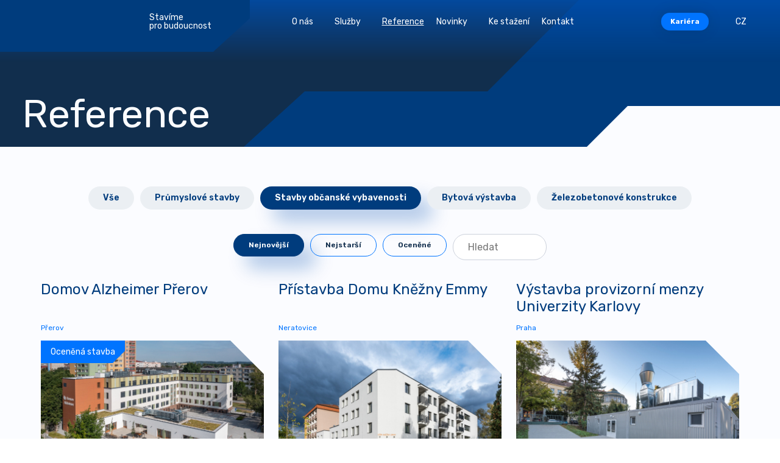

--- FILE ---
content_type: text/html; charset=utf-8
request_url: https://psg.eu/reference?reference-visualPaginator-page=2&type=1&reference-typeId=2&reference-query=_&do=reference-visualPaginator-showPage
body_size: 6261
content:
<!DOCTYPE html>
<html lang="cs">
<head>
    <meta charset="utf-8">
    <meta http-equiv="X-UA-Compatible" content="IE=edge">
    <meta name="viewport" content="width=device-width, initial-scale=1, shrink-to-fit=no">
    <meta name="description" content="Jsme stavební skupina s téměř 100letou tradicí. Patříme mezi největší dodavatele prefabrikovaných a monolitických konstrukcí v ČR">
    <meta name="keywords" content="Průmyslové stavby, Občanské a bytové stavby, Ocelové a železobetonové konstrukce">
    <meta name="robots" content="index, follow">
    <meta name="author" content="ESMEDIA Interactive">
    <meta name="twitter:card" content="summary">

    <title>Reference | PSG - stavíme pro budoucnost</title>

    <meta property="og:url" content="https://psg.eu/reference?reference-visualPaginator-page=2&amp;reference-typeId=2&amp;reference-query=_&amp;type=1">
    <meta property="og:title" content="Reference | PSG - stavíme pro budoucnost">
    <meta property="og:description" content="Jsme stavební skupina s téměř 100letou tradicí. Patříme mezi největší dodavatele prefabrikovaných a monolitických konstrukcí v ČR">
    <meta property="og:site_name" content="PSG - stavíme pro budoucnost">
    <meta property="og:image" content="https://psg.eu/images/og-image-2022.jpg">

    <link rel="apple-touch-icon" sizes="180x180" href="/images/favicon/apple-touch-icon.png">
    <link rel="icon" type="image/png" sizes="32x32" href="/images/favicon/favicon-32x32.png">
    <link rel="icon" type="image/png" sizes="16x16" href="/images/favicon/favicon-16x16.png">
    <link rel="manifest" href="/images/favicon/site.webmanifest">
    <link rel="mask-icon" href="/images/favicon/safari-pinned-tab.svg" color="#003671">
    <link rel="shortcut icon" href="/images/favicon/favicon.ico">
    <meta name="msapplication-TileColor" content="#003671">
    <meta name="msapplication-config" content="/images/favicon/browserconfig.xml">
    <meta name="theme-color" content="#003671">

    <link rel="stylesheet" href="/FrontModule/dist/app.css?91c153815d">
    <link rel="stylesheet" href="/FrontModule/dist/page.css?88b7d0f921">
    
    <link rel="preconnect" href="https://fonts.googleapis.com">
    <link rel="preconnect" href="https://fonts.gstatic.com" crossorigin>
    <link href="https://fonts.googleapis.com/css2?family=Rubik:wght@300;400;600;700&display=swap" rel="stylesheet">

    <style>
        #tracy-debug img, #tracy-debug svg {
            width: 16px;
        }
    </style>

    <!-- Meta Pixel Code -->
    <script type="text/plain" data-cookiecategory="marketing">!function(f,b,e,v,n,t,s)
        {if(f.fbq)return;n=f.fbq=function(){n.callMethod?
        n.callMethod.apply(n,arguments):n.queue.push(arguments)};
        if(!f._fbq)f._fbq=n;n.push=n;n.loaded=!0;n.version='2.0';
        n.queue=[];t=b.createElement(e);t.async=!0;
        t.src=v;s=b.getElementsByTagName(e)[0];
        s.parentNode.insertBefore(t,s)}(window,document,'script',
        'https://connect.facebook.net/en_US/fbevents.js');
         fbq('init', '1720570121642118'); 
        fbq('track', 'PageView');
    </script>
    <noscript><img height="1" width="1" src="https://www.facebook.com/tr?id=1720570121642118&ev=PageView&noscript=1"></noscript>
    <!-- End Meta Pixel Code -->

    <script type="text/javascript">
        !function(l,f){l.type="text/javascript";l.async=true;l.src=
        "https://ct.lea"+"dy.com/B93UNx5iN1K2wL32/L"+".js";f=f[0];f.
        parentNode.insertBefore(l,f);}(document.createElement("script"),
        document.getElementsByTagName("script"));
    </script>

    <script async src="https://www.googletagmanager.com/gtag/js?id=GTM-TPQV2BL"></script>
    <script>
        window.dataLayer = window.dataLayer || [];
        function gtag(){dataLayer.push(arguments);}
        gtag('js', new Date());

        gtag('config', 'GTM-TPQV2BL');
    </script>
    <script type="text/plain" data-cookiecategory="analytics">
        (function(w,d,s,l,i){ w[l]=w[l]||[];w[l].push({'gtm.start':

        new Date().getTime(),event:'gtm.js'});var f=d.getElementsByTagName(s)[0],

        j=d.createElement(s),dl=l!='dataLayer'?'&l='+l:'';j.async=true;j.src=

        'https://www.googletagmanager.com/gtm.js?id='+i+dl;f.parentNode.insertBefore(j,f);

        })(window,document,'script','dataLayer','GTM-TPQV2BL');
    </script>
    <script type="text/plain" data-cookiecategory="analytics">
        gtag('consent', 'update', {
            'analytics_storage': 'granted'
        });
    </script>
    <script type="text/plain" data-cookiecategory="marketing">
        gtag('consent', 'update', {
            'ad_storage': 'granted'
        });
    </script>
</head>
<body>
<!-- Google Tag Manager (noscript) -->
<noscript><iframe src="https://www.googletagmanager.com/ns.html?id=GTM-TPQV2BL" height="0" width="0" style="display:none;visibility:hidden"></iframe></noscript>
<!-- End Google Tag Manager (noscript) -->

<header class="header" id="js-header">
    <div class="d-flex align-items-center">
        <a class="logo" href="/">
            <svg class="logo-svg">
                <title>PSG.cz</title>
                <use xlink:href="#logo"></use>
            </svg>
        </a>
        <div class="motto">Stavíme pro&nbsp;budoucnost</div>
    </div>
    <button class="main-nav-link collapsed">
        <div class="icon"><span></span><span></span><span></span><span></span></div>
    </button>
    <nav class="main-nav" id="navbar">
        <ul>
            <li class="main-nav__item dropdown ">
                <button class="nav-link nav-link--dropdown open-dropdown" data-target="#dropdown-about">
                    O nás<svg class="icon"><use xlink:href="#chDown"></use></svg>
                </button>
            </li>
            <li class="main-nav__item dropdown ">
                <button class="nav-link nav-link--dropdown open-dropdown " data-target="#dropdown-services">
                    Služby<svg class="icon"><use xlink:href="#chDown"></use></svg>
                </button>
            </li>
            <li class="main-nav__item active">
                <a class="nav-link" href="/reference?type=1">Reference</a>
            </li>

            <li class="main-nav__item ">
                <button class="nav-link nav-link--dropdown open-dropdown" data-target="#dropdown-news">
                    Novinky<svg class="icon"><use xlink:href="#chDown"></use></svg>
                </button>
            </li>
            <li class="main-nav__item ">
                <a class="nav-link" href="/ke-stazeni">Ke stažení</a>
            </li>
            <li class="main-nav__item  d-lg-none">
                <button class="nav-link nav-link--dropdown open-dropdown" data-target="#dropdown-career">
                    Kariéra<svg class="icon"><use xlink:href="#chDown"></use></svg>
                </button>
            </li>                  
            <li class="main-nav__item ">
                <a class="nav-link" href="/kontakt">Kontakt</a>
            </li>
            <div class="main-nav__item d-none d-lg-none" data-lang="cs">
                <a class="btn btn-sm btn-secondary btn-lang " href="#" id="navbarDropdown" role="button" data-bs-toggle="dropdown" aria-haspopup="true" aria-expanded="false">
                    Kariéra
                </a>
                <div class="dropdown-menu" aria-labelledby="navbarDropdown">
                    <a class="dropdown-item" href="/kariera#benefits">Benefity</a>
                    <a class="dropdown-item" href="/kariera#career-list">Volné pracovní pozice</a>
                    <a class="dropdown-item" href="/kariera#career-stories">Příběhy našich kolegů</a>
                    <a class="dropdown-item" href="/kariera#career-reasons">Proč pracovat v PSG</a>
                    <a class="dropdown-item" href="/kariera#career-list">Trainee program pro studenty</a>
                </div>
            </div>
            <div class="main-nav__item mobile-lang d-lg-none" data-lang="cs">
                <a class="nav-link dropdown-toggle nav-link--dropdown" href="#" id="navbarDropdown" role="button" data-bs-toggle="dropdown" aria-haspopup="true" aria-expanded="false">
                    CZ<svg class="icon"><use xlink:href="#chDown"></use></svg>
                </a>
                <div class="dropdown-menu" aria-labelledby="navbarDropdown">
                        <a class="dropdown-item" rel="nofollow" href="/reference?lang=cs&amp;type=1&amp;reference-typeId=2&amp;reference-query=_&amp;reference-visualPaginator-page=2&amp;do=changeLang">CZ</a></li>
                        <a class="dropdown-item" rel="nofollow" href="/reference?lang=en&amp;type=1&amp;reference-typeId=2&amp;reference-query=_&amp;reference-visualPaginator-page=2&amp;do=changeLang">EN</a></li>
                </div>
            </div>
        </ul>
        <div class="main-nav__dropdown" id="dropdown-about">
            <div class="dropdown-wrapper">
                <button class="dropdown-link dropdown-link--back"><svg class="icon"><use xlink:href="#chDown"></use></svg>
                    zpět</button>
                <a class="dropdown-link " href="/o-stavebni-skupine-psg"><svg class="icon"><use xlink:href="#aRight"></use></svg>O stavební skupině PSG</a>
                <a class="dropdown-link " href="/vedeni-skupiny-psg"><svg class="icon"><use xlink:href="#aRight"></use></svg>Management</a>
                <a class="dropdown-link " href="/vyrocni-zpravy"><svg class="icon"><use xlink:href="#aRight"></use></svg>Výroční zprávy</a>
                <a class="dropdown-link " href="/certifikace"><svg class="icon"><use xlink:href="#aRight"></use></svg>Certifikace</a>
                <a class="dropdown-link " href="/oceneni"><svg class="icon"><use xlink:href="#aRight"></use></svg>Ocenění</a>
                <a class="dropdown-link " href="/projekty"><svg class="icon"><use xlink:href="#aRight"></use></svg>Projekty</a>
                <a class="dropdown-link " href="/podporujeme"><svg class="icon"><use xlink:href="#aRight"></use></svg>Podporujeme</a>
                <button class="close"><svg class="icon"><use xlink:href="#x"></svg></button>
            </div>
        </div>
        <div class="main-nav__dropdown" id="dropdown-services">
            <div class="dropdown-wrapper">
                <button class="dropdown-link dropdown-link--back"><svg class="icon"><use xlink:href="#chDown"></use></svg>
                    zpět</button>
                    <section class="service service--header">
                        <div class="container-fluid">
                            <div class="row justify-content-center align-items-center service__item" href="#">
                                <div class="col-9 offset-3 col-md-8 offset-lg-4  icon-helper">
                                    <a class="" href="/generalni-dodavky-staveb"><svg class="icon"><use xlink:href="#aRight"></use></svg>
                                        Generální dodávky staveb</a>
                                    <svg class="service-icon "><use xlink:href="#services1"></use></svg>
                                </div>
                            </div>
                            <div class="row justify-content-center align-items-center service__item" href="#">
                                <div class="col-9 offset-3 col-md-8 offset-lg-4  icon-helper">
                                    <a class="" href="/zelezobetonove-konstrukce"><svg class="icon"><use xlink:href="#aRight"></use></svg>
                                        Železobetonové konstrukce</a>
                                    <svg class="service-icon "><use xlink:href="#services2"></use></svg>
                                </div>
                            </div>
                            <div class="row justify-content-center align-items-center service__item" href="#">
                                <div class="col-9 offset-3 col-md-8 offset-lg-4  icon-helper">
                                    <a href="/projektovani-staveb"><svg class="icon"><use xlink:href="#aRight"></use></svg>
                                        Projektování staveb</a>
                                    <svg class="service-icon"><use xlink:href="#services5"></use></svg>
                                </div>
                            </div>                            
                            <div class="row justify-content-center align-items-center service__item" href="#">
                                <div class="col-9 offset-3 col-md-8 offset-lg-4  icon-helper">
                                    <a href="https://www.psgtech.cz/" target="_blank"><svg class="icon"><use xlink:href="#aRight"></use></svg>
                                        TZB a výroba vzduchotechniky</a>
                                    <svg class="service-icon"><use xlink:href="#services4"></use></svg>
                                </div>
                            </div>
                            <div class="row justify-content-center align-items-center service__item" href="#">
                                <div class="col-9 offset-3 col-md-8 offset-lg-4  icon-helper">
                                    <div class="small-heading">
                                        Další služby
                                    </div>
                                    <a href="https://psgbeton.cz/" target="_blank"><svg class="icon"><use xlink:href="#aRight"></use></svg>
                                        Prodej betonu a betonových směsí</a>
                                    <a class="" href="/ohybarna-vystuze"><svg class="icon"><use xlink:href="#aRight"></use></svg>
                                        Ohýbárna výztuže</a>
                                    <svg class="service-icon "><use xlink:href="#services3"></use></svg>
                                </div>
                            </div>
                        </div>
                    </section>

                <button class="close"><svg class="icon"><use xlink:href="#x"></svg></button>
            </div>
        </div>

        <div class="main-nav__dropdown" id="dropdown-news">
            <div class="dropdown-wrapper">
                <button class="dropdown-link dropdown-link--back"><svg class="icon"><use xlink:href="#chDown"></use></svg>
                    zpět</button>
                <a class="dropdown-link " href="/novinky"><svg class="icon"><use xlink:href="#aRight"></use></svg>Novinky ze světa PSG</a>
                <a class="dropdown-link " href="/zpravodaj"><svg class="icon"><use xlink:href="#aRight"></use></svg>Firemní magazín</a>
                <button class="close"><svg class="icon"><use xlink:href="#x"></svg></button>
            </div>
        </div>
        <div class="main-nav__dropdown main-nav__dropdown--zindex" id="dropdown-search">
            <div class="dropdown-wrapper">
                <button class="dropdown-link dropdown-link--back"><svg class="icon"><use xlink:href="#chDown"></use></svg>
                    zpět</button>
                <form class="main-nav__search" action="/hledat" method="get">
                    <label for="">Napište co hledáte</label>
                    <input type="text" placeholder="Hledaný výraz" name="query">
                    <button class="btn btn-xl btn-primary">hledat</button>
                </form>
                <button class="close"><svg class="icon"><use xlink:href="#x"></svg></button>
            </div>
        </div>
        <div class="main-nav__dropdown main-nav__dropdown--xl" id="dropdown-career">
            <div class="dropdown-wrapper">
                <button class="dropdown-link dropdown-link--back"><svg class="icon"><use xlink:href="#chDown"></use></svg>
                    zpět</button>
                <a class="dropdown-link" href="/kariera#benefits"><svg class="icon"><use xlink:href="#aRight"></use></svg>Benefity</a>
                <a class="dropdown-link" href="/kariera#career-list"><svg class="icon"><use xlink:href="#aRight"></use></svg>Volné pracovní pozice</a>
                <a class="dropdown-link" href="/kariera#career-stories"><svg class="icon"><use xlink:href="#aRight"></use></svg>Příběhy našich kolegů</a>
                <a class="dropdown-link" href="/kariera#career-reasons"><svg class="icon"><use xlink:href="#aRight"></use></svg>Proč pracovat v PSG</a>
                <a class="dropdown-link" href="/kariera#career-trainee"><svg class="icon"><use xlink:href="#aRight"></use></svg>Trainee program pro studenty</a>
                
                                    
                <button class="close"><svg class="icon"><use xlink:href="#x"></svg></button>
            </div>
        </div>
        <div class="main-nav__dropdown" id="dropdown-career">
            <div class="dropdown-wrapper">
                <button class="dropdown-link dropdown-link--back"><svg class="icon"><use xlink:href="#chDown"></use></svg>
                    zpět</button>
                <a class="dropdown-link" href="/kariera#benefits"><svg class="icon"><use xlink:href="#aRight"></use></svg>Benefity</a>
                <a class="dropdown-link" href="/kariera#career-list"><svg class="icon"><use xlink:href="#aRight"></use></svg>Volné pracovní pozice</a>
                <a class="dropdown-link" href="/kariera#career-stories"><svg class="icon"><use xlink:href="#aRight"></use></svg>Příběhy našich kolegů</a>
                <a class="dropdown-link" href="/kariera#career-reasons"><svg class="icon"><use xlink:href="#aRight"></use></svg>Proč pracovat v PSG</a>
                <a class="dropdown-link" href="/kariera#career-trainee"><svg class="icon"><use xlink:href="#aRight"></use></svg>Trainee program pro studenty</a>
                <button class="close"><svg class="icon"><use xlink:href="#x"></svg></button>
            </div>
        </div>        
    </nav>
    <div class="d-none d-lg-flex align-items-center gap-3">
        <div class="main-nav__item" data-lang="cs">
            <a class="btn btn-sm btn-secondary btn-lang active open-dropdown" data-target="#dropdown-career" href="#" role="button">
                Kariéra
            </a>
        </div>

        <button class="btn-search open-dropdown" data-target="#dropdown-search">
            <svg class="icon"><use xlink:href="#search"></use></svg>
        </button>
        <div class="main-nav__item" data-lang="cs">
            <a class="nav-link dropdown-toggle nav-link--dropdown" href="#" id="navbarDropdown" role="button" data-bs-toggle="dropdown" aria-haspopup="true" aria-expanded="false">
                CZ<svg class="icon"><use xlink:href="#chDown"></use></svg>
            </a>
            <div class="dropdown-menu" aria-labelledby="navbarDropdown">
                    <a class="dropdown-item" rel="nofollow" href="/reference?lang=cs&amp;type=1&amp;reference-typeId=2&amp;reference-query=_&amp;reference-visualPaginator-page=2&amp;do=changeLang">CZ</a></li>
                    <a class="dropdown-item" rel="nofollow" href="/reference?lang=en&amp;type=1&amp;reference-typeId=2&amp;reference-query=_&amp;reference-visualPaginator-page=2&amp;do=changeLang">EN</a></li>
            </div>
        </div>
    </div>
</header>

<section class="hero-basic">
    <div class="hero-basic__heading">
        <h1 class="heading mb-0 py-3">Reference</h1>
    </div>
</section>

<section class="news-list projects-list" id="snippet-reference-reference">
    <div class="container-fluid">
        <div class="news-list__categories">   
            <div class="d-flex d-flex flex-column flex-md-row justify-content-center align-items-center">
                <a class="btn btn-lg " href="/reference?reference-typeId=0&amp;reference-query=_&amp;type=1&amp;reference-visualPaginator-page=2&amp;do=reference-filter">Vše</a>
                <a class="btn btn-lg  ajax" href="/reference?reference-typeId=1&amp;reference-query=_&amp;type=1&amp;reference-visualPaginator-page=2&amp;do=reference-filter">Průmyslové stavby</a>
                <a class="btn btn-lg btn--current ajax" href="/reference?reference-typeId=2&amp;reference-query=_&amp;type=1&amp;reference-visualPaginator-page=2&amp;do=reference-filter">Stavby občanské vybavenosti</a>
                <a class="btn btn-lg  ajax" href="/reference?reference-typeId=3&amp;reference-query=_&amp;type=1&amp;reference-visualPaginator-page=2&amp;do=reference-filter">Bytová výstavba</a>
                <a class="btn btn-lg  ajax" href="/reference?reference-typeId=4&amp;reference-query=_&amp;type=1&amp;reference-visualPaginator-page=2&amp;do=reference-filter">Železobetonové konstrukce</a>
            </div>
        </div>

        <div class="news-list__filters">   
            <div class="d-flex d-flex flex-column flex-md-row justify-content-center">
                <a class="btn btn-lg btn--current ajax" href="/reference?reference-typeId=2&amp;reference-newest=0&amp;reference-query=_&amp;type=1&amp;reference-visualPaginator-page=2&amp;do=reference-filter">Nejnovější</a>
                <a class="btn btn-lg  ajax" href="/reference?reference-typeId=2&amp;reference-newest=0&amp;reference-query=_&amp;type=1&amp;reference-visualPaginator-page=2&amp;do=reference-filter">Nejstarší</a>
                <a class="btn btn-lg  ajax"  href="/reference?reference-typeId=2&amp;reference-price=1&amp;reference-query=_&amp;type=1&amp;reference-visualPaginator-page=2&amp;do=reference-filter">Oceněné</a>
                <div class="search-form">
                    <input placeholder="Hledat" type="text" required id="js-list-input" value="_">
                    <a href="/reference?reference-typeId=2&amp;reference-query=_&amp;type=1&amp;reference-visualPaginator-page=2&amp;do=reference-filter" id="js-list-search" class="search-btn"><svg class="icon"><use xlink:href="#search"></use></svg></a>
                </div>            
            </div>
        </div>

        <div class="row">

                <article class="col-lg-4 col-sm-6 news-list__item">
                    <a href="/reference/domov-alzheimer-prerov" class="item-wrapper">
                        <div class="meta">
                            <h3 class="item-heading">Domov Alzheimer Přerov</h3>
                            <div class="date">Přerov</div>                        
                        </div>
                        <div class="thumb">
                            <span class="thumb__tag">Oceněná stavba</span>
                            <img src="/images-crop/360x260/reference/273/dji-0081-hdr-1.jpg" loading="lazy" alt="Domov Alzheimer Přerov" class="img-fluid">
                        </div>
                    </a>
                </article>

                <article class="col-lg-4 col-sm-6 news-list__item">
                    <a href="/reference/pristavba-domu-knezny-emmy" class="item-wrapper">
                        <div class="meta">
                            <h3 class="item-heading">Přístavba Domu Kněžny Emmy</h3>
                            <div class="date">Neratovice</div>                        
                        </div>
                        <div class="thumb">
                            <img src="/images-crop/360x260/reference/279/pav-1087.jpg" loading="lazy" alt="Přístavba Domu Kněžny Emmy" class="img-fluid">
                        </div>
                    </a>
                </article>

                <article class="col-lg-4 col-sm-6 news-list__item">
                    <a href="/reference/vystavba-provizorni-menzy-univerzity-karlovy" class="item-wrapper">
                        <div class="meta">
                            <h3 class="item-heading">Výstavba provizorní menzy Univerzity Karlovy</h3>
                            <div class="date">Praha</div>                        
                        </div>
                        <div class="thumb">
                            <img src="/images-crop/360x260/reference/275/pav-1058.jpg" loading="lazy" alt="Výstavba provizorní menzy Univerzity Karlovy" class="img-fluid">
                        </div>
                    </a>
                </article>

                <article class="col-lg-4 col-sm-6 news-list__item">
                    <a href="/reference/domov-pro-seniory-sokolnice" class="item-wrapper">
                        <div class="meta">
                            <h3 class="item-heading">Domov pro seniory Sokolnice</h3>
                            <div class="date">Sokolnice</div>                        
                        </div>
                        <div class="thumb">
                            <span class="thumb__tag">Oceněná stavba</span>
                            <img src="/images-crop/360x260/reference/268/dji-0189-hdr-1.jpg" loading="lazy" alt="Domov pro seniory Sokolnice" class="img-fluid">
                        </div>
                    </a>
                </article>

                <article class="col-lg-4 col-sm-6 news-list__item">
                    <a href="/reference/multifunkcni-dum-oko" class="item-wrapper">
                        <div class="meta">
                            <h3 class="item-heading">Multifunkční dům OKO</h3>
                            <div class="date">Zlín</div>                        
                        </div>
                        <div class="thumb">
                            <span class="thumb__tag">Oceněná stavba</span>
                            <img src="/images-crop/360x260/reference/263/642a1304-hdr-1.jpg" loading="lazy" alt="Multifunkční dům OKO" class="img-fluid">
                        </div>
                    </a>
                </article>

                <article class="col-lg-4 col-sm-6 news-list__item">
                    <a href="/reference/multifunkcni-sportovni-centrum-kapka-resort" class="item-wrapper">
                        <div class="meta">
                            <h3 class="item-heading">Multifunkční sportovní centrum KAPKA resort</h3>
                            <div class="date">Lhota u Vsetína</div>                        
                        </div>
                        <div class="thumb">
                            <span class="thumb__tag">Oceněná stavba</span>
                            <img src="/images-crop/360x260/reference/264/dji-0384-1.jpg" loading="lazy" alt="Multifunkční sportovní centrum KAPKA resort" class="img-fluid">
                        </div>
                    </a>
                </article>

                <article class="col-lg-4 col-sm-6 news-list__item">
                    <a href="/reference/rekonstrukce-a-modernizace-arealu-fsi-vut-objekty-a3-a-kh3" class="item-wrapper">
                        <div class="meta">
                            <h3 class="item-heading">Rekonstrukce a modernizace areálu FSI VUT - objekty...</h3>
                            <div class="date">Brno</div>                        
                        </div>
                        <div class="thumb">
                            <img src="/images-crop/360x260/reference/285/fsi-vut-a3-2-rgb-web.jpg" loading="lazy" alt="Rekonstrukce a modernizace areálu FSI VUT - objekty A3 a KH3" class="img-fluid">
                        </div>
                    </a>
                </article>

                <article class="col-lg-4 col-sm-6 news-list__item">
                    <a href="/reference/2-lekarska-fakulta-uk-v-praze" class="item-wrapper">
                        <div class="meta">
                            <h3 class="item-heading">2. lékařská fakulta UK v Praze</h3>
                            <div class="date">Praha</div>                        
                        </div>
                        <div class="thumb">
                            <span class="thumb__tag">Oceněná stavba</span>
                            <img src="/images-crop/360x260/reference/265/pav-5588.jpg" loading="lazy" alt="2. lékařská fakulta UK v Praze" class="img-fluid">
                        </div>
                    </a>
                </article>

                <article class="col-lg-4 col-sm-6 news-list__item">
                    <a href="/reference/komunitni-dum-senioru" class="item-wrapper">
                        <div class="meta">
                            <h3 class="item-heading">Komunitní dům seniorů</h3>
                            <div class="date">Petrovice u Karviné</div>                        
                        </div>
                        <div class="thumb">
                            <img src="/images-crop/360x260/reference/266/642a1080-hdr-1.jpg" loading="lazy" alt="Komunitní dům seniorů" class="img-fluid">
                        </div>
                    </a>
                </article>
        </div>
<div class="pagination">
    <div class="row align-items-center">
            <div class="col-12 col-md-4 offset-md-4 text-center btn-wrapper">
                <a href="/reference?reference-visualPaginator-page=3&amp;type=1&amp;reference-typeId=2&amp;reference-query=_&amp;do=reference-visualPaginator-showPage" class="btn btn-lg btn-primary">Další strana <svg class="icon icon--adown"><use xlink:href="#aDown"></use></svg></a>
            </div>
        <div class="col-12 col-md-4 mt-5 mt-md-0 mx-auto">
            <ul class="pagination__ul d-flex justify-content-center justify-content-md-end">
                    <li class="pagination__item pagination__item--arrow"><a href="/reference?type=1&amp;reference-typeId=2&amp;reference-query=_&amp;do=reference-visualPaginator-showPage" rel="prev">
                            <svg class="icon">
                                <use xlink:href="#aLeft"></use>
                            </svg>
                        </a></li>

                        <li class="pagination__item"><a href="/reference?type=1&amp;reference-typeId=2&amp;reference-query=_&amp;do=reference-visualPaginator-showPage">1</a></li>
                        <li class="pagination__item pagination__item--current"><span>2</span></li>
                        <li class="pagination__item"><a href="/reference?reference-visualPaginator-page=3&amp;type=1&amp;reference-typeId=2&amp;reference-query=_&amp;do=reference-visualPaginator-showPage">3</a></li>
                        <li class="pagination__item"><a href="/reference?reference-visualPaginator-page=4&amp;type=1&amp;reference-typeId=2&amp;reference-query=_&amp;do=reference-visualPaginator-showPage">4</a></li>
                            <li class="pagination__item pagination__item--disabled"><span>…</span></li>
                        <li class="pagination__item"><a href="/reference?reference-visualPaginator-page=12&amp;type=1&amp;reference-typeId=2&amp;reference-query=_&amp;do=reference-visualPaginator-showPage">12</a></li>

                    <li class="pagination__item pagination__item--arrow"><a href="/reference?reference-visualPaginator-page=3&amp;type=1&amp;reference-typeId=2&amp;reference-query=_&amp;do=reference-visualPaginator-showPage" rel="next">
                        <svg class="icon">
                            <use xlink:href="#aRight"></use>
                        </svg>
                    </a></li>
            </ul>
        </div>
    </div>
</div>
    </div>

<script>
document.addEventListener('DOMContentLoaded', () => {
    const submit = document.getElementById('js-list-search');
    const input = document.getElementById('js-list-input');
    console.log(submit)

    let re = /(?<=reference-query=).*(?=&)/;
    let currentSearch = re.exec(location.search)
    
    if(currentSearch != null) {
        input.value = currentSearch[0]
    }

    if(currentSearch == '_') {
        input.value = '';
    }

    submit.addEventListener('click', (e) => {
        e.preventDefault();
        let str = input.value;
        let adress = submit.getAttribute('href');
        
        let searchUrl = adress.replace('_', str)
        location.replace(searchUrl);
    })
})
</script>
</section>



<footer class="footer ">
    <div class="container-fluid">
        <div class="row mb-4">
            <div class="col-lg-3 col-6 mb-3 mb-lg-0 footer-contact-item">
                <div class="footer-heading mb-2">Generální dodávka staveb</div>
                <p class="mb-1 mt-auto"><strong>PSG Construction a.s.</strong></p>
                <ul class="contact-list">
                    <li><a href="tel:+420 576 015 300"><svg class="icon"><use xlink:href="#phone"></use></svg> +420 576 015 300</a></li>
                    <li><a href="mailto:psg@psg.cz"><svg class="icon"><use xlink:href="#mail"></use></svg> psg@psg.cz</a></li>
                </ul>
            </div>
            <div class="col-lg-3 col-6 mb-3 mb-lg-0 footer-contact-item">
                <div class="footer-heading mb-2">Železobetonové konstrukce a další služby</div>
                <p class="mb-1 mt-auto"><strong>PSG a.s.</strong></p> 
                <ul class="contact-list">
                    <li><a href="tel:+420 576 015 111"><svg class="icon"><use xlink:href="#phone"></use></svg> +420 576 015 111</a></li>
                    <li><a href="mailto:info@psg.cz"><svg class="icon"><use xlink:href="#mail"></use></svg> info@psg.cz</a></li>
                </ul>
            </div>
            <div class="col-lg-3 col-6 mb-3 mb-lg-0 footer-contact-item">
                <div class="footer-heading mb-2">Projektování staveb</div>
                <p class="mb-1 mt-auto"><strong>PSG Projekt s.r.o.</strong></p>
                <ul class="contact-list">
                    <li><a href="tel:+420 793 910 951"><svg class="icon"><use xlink:href="#phone"></use></svg> +420 793 910 951</a></li>
                    <li><a href="mailto:jstraka@psg.cz"><svg class="icon"><use xlink:href="#mail"></use></svg> jstraka@psg.cz</a></li>
                </ul>
            </div>
            <div class="col-lg-3 col-6 mb-3 mb-lg-0 footer-contact-item">
                <div class="footer-heading mb-2">TZB a výroba vzduchotechniky</div>
                <p class="mb-1 mt-auto"><strong>PSG Tech s.r.o.</strong></p>
                <ul class="contact-list">
                    <li><a href="tel:+420 733 579 098"><svg class="icon"><use xlink:href="#phone"></use></svg> +420 733 579 098</a></li>
                    <li><a href="mailto:jirdova@psg.cz"><svg class="icon"><use xlink:href="#mail"></use></svg> jirdova@psg.cz</a></li>
                </ul>
            </div>                        
        </div>
        <div class="row align-items-lg-center mb-4 footer-second">
            <div class="col-12 col-lg-3 mb-4 mb-lg-0">
                <svg class="logo mb-3"><use xlink:href="#logo"></use></svg>
                <div class="d-flex gap-3 justify-content-center justify-content-lg-start">
                    <div class="d-block">
                        <a href="/images/obchodni-podminky-psg-c-2022-12-01-final-final.pdf" class="link">Obchodní podmínky</a>
                        <a class="link" href="/ochrana-osobnich-udaju">Ochrana osobních údajů</a>
                        <a class="link" href="/ochrana-oznamovatele">Ochrana oznamovatele</a>

                    </div>
                </div>
            </div>
            <div class="col-12 col-lg-3 mb-lg-0 mb-4 mb-lg-0">
                <div class="footer-heading mx-auto mx-lg-0">Sledujte nás</div>
                <ul class="socials-list">
                    <li><a href="https://www.facebook.com/skupinaPSG" target="_blank" rel="noopener noreferrer"><svg class="icon"><use xlink:href="#fb"></use></svg></a></li>
                    <li><a href="https://www.linkedin.com/company/psg-stavebni-skupina/" target="_blank" rel="noopener noreferrer"><svg class="icon"><use xlink:href="#li"></use></svg></a></li>
                    <li><a href="https://www.youtube.com/channel/UC7Jr0toLEsUSV1a9oQm3Vwg" target="_blank" rel="noopener noreferrer"><svg class="icon"><use xlink:href="#yt"></use></svg></a></li>
                    <li><a href="https://www.instagram.com/skupinapsg/" target="_blank" rel="noopener noreferrer"><svg class="icon"><use xlink:href="#ig"></use></svg></a></li>
                </ul>
            </div>
            <div class="col-12 col-lg-3">
                <a href="https://psgbeton.cz/" class="btn btn-lg btn-outline btn-icon btn-icon--next">psgbeton.cz<svg class="icon"><use xlink:href="#aRight"></use></svg></a>
            </div>
            <div class="col-12 col-lg-3">
                <a href="https://www.autoservispsg.cz/" class="btn btn-lg btn-outline btn-icon btn-icon--next">autoservispsg.cz<svg class="icon"><use xlink:href="#aRight"></use></svg></a>
            </div>            
        </div>
        <div class="row justify-content-center align-items-end d-flex copy">
            <div class="col-lg-3">Copyright © 2026, skupina PSG</div>
        </div>
    </div>
</footer>

<script src="/FrontModule/dist/vendor.js?1bfe3d642a"></script>
<script src="/FrontModule/dist/app.js?adacaa3558"></script><div class="modal fade" id="modal">
<div id="snippet--modal"></div>
</div>
<div id="snippet--scripts">    <script src="/FrontModule/dist/page.js?bc97ffb8f0"></script>
    <script>
    </script>

</div>
<div id="snippet--flashes"></div>
</body>
</html>

--- FILE ---
content_type: application/javascript
request_url: https://psg.eu/FrontModule/dist/page.js?bc97ffb8f0
body_size: 1542
content:
!function(){"use strict";var e,n={7599:function(e,n,t){var r=t(7059),o=t.n(r),l=t(2319),i=t.n(l),u=t(8751),c=t.n(u),a=t(7854),s=t.n(a),f=t(5348),d=t.n(f),v=new(s())({id:"aRight",use:"aRight-usage",viewBox:"0 0 16 10",content:'<symbol viewBox="0 0 16 10" xmlns="http://www.w3.org/2000/svg" id="aRight">\r\n<path d="M11.0596 0.62357C11.2244 0.45881 11.4915 0.45881 11.6562 0.62357L15.7514 4.70165C15.9161 4.86645 15.9161 5.13355 15.7514 5.29831L11.6562 9.37642C11.4915 9.54115 11.2244 9.54115 11.0596 9.37642L10.811 9.12786C10.6463 8.96307 10.6463 8.69596 10.811 8.53123L13.7616 5.59765H0.546874C0.313896 5.59765 0.125 5.40876 0.125 5.17578V4.82422C0.125 4.59124 0.313896 4.40234 0.546874 4.40234H13.7616L10.811 1.46876C10.6463 1.304 10.6463 1.0369 10.811 0.872135L11.0596 0.62357Z" />\r\n</symbol>'}),g=(d().add(v),new(s())({id:"chDown2",use:"chDown2-usage",viewBox:"0 0 10 6",content:'<symbol viewBox="0 0 10 6" fill="none" xmlns="http://www.w3.org/2000/svg" id="chDown2">\r\n<path fill-rule="evenodd" clip-rule="evenodd" d="M0.146154 0.199541C-0.048718 0.420387 -0.048718 0.777921 0.146154 0.998202L4.27794 5.66873C4.66818 6.11042 5.30126 6.11042 5.69151 5.66873L9.85377 0.964313C10.0466 0.745726 10.0491 0.392711 9.85877 0.1713C9.66439 -0.0546296 9.34411 -0.0574538 9.14674 0.165087L5.33824 4.47074C5.14287 4.69159 4.82658 4.69159 4.6312 4.47074L0.852689 0.199541C0.657817 -0.021305 0.341525 -0.021305 0.146154 0.199541Z" fill="currentColor" />\r\n</symbol>'}));d().add(g),new(i())({elements:document.querySelectorAll(".lightbox")}),new(i())({elements:document.querySelectorAll(".js-gallery-item")});if(document.querySelector(".js-gallery")){var m=function(){var e=document.querySelector(".js-gallery");new(c())(e,{itemSelector:".js-gallery-item"})};m(),o()(".gallery-lozad",{load:function(e){e.src=e.dataset.src,e.onload=function(){m(),e.classList.add("loaded")}}}).observe()}var y=Array.from(document.querySelectorAll(".js-view-more"));console.log(y);for(var w=function(){var e=p[h];e.addEventListener("click",(function(n){n.preventDefault(),console.log("click");var t=e.getAttribute("target");document.querySelector(t).classList.toggle("active"),e.classList.toggle("active")}))},h=0,p=y;h<p.length;h++)w()},296:function(){}},t={};function r(e){var o=t[e];if(void 0!==o)return o.exports;var l=t[e]={exports:{}};return n[e].call(l.exports,l,l.exports,r),l.exports}r.m=n,e=[],r.O=function(n,t,o,l){if(!t){var i=1/0;for(s=0;s<e.length;s++){t=e[s][0],o=e[s][1],l=e[s][2];for(var u=!0,c=0;c<t.length;c++)(!1&l||i>=l)&&Object.keys(r.O).every((function(e){return r.O[e](t[c])}))?t.splice(c--,1):(u=!1,l<i&&(i=l));if(u){e.splice(s--,1);var a=o();void 0!==a&&(n=a)}}return n}l=l||0;for(var s=e.length;s>0&&e[s-1][2]>l;s--)e[s]=e[s-1];e[s]=[t,o,l]},r.n=function(e){var n=e&&e.__esModule?function(){return e.default}:function(){return e};return r.d(n,{a:n}),n},r.d=function(e,n){for(var t in n)r.o(n,t)&&!r.o(e,t)&&Object.defineProperty(e,t,{enumerable:!0,get:n[t]})},r.g=function(){if("object"==typeof globalThis)return globalThis;try{return this||new Function("return this")()}catch(e){if("object"==typeof window)return window}}(),r.o=function(e,n){return Object.prototype.hasOwnProperty.call(e,n)},r.r=function(e){"undefined"!=typeof Symbol&&Symbol.toStringTag&&Object.defineProperty(e,Symbol.toStringTag,{value:"Module"}),Object.defineProperty(e,"__esModule",{value:!0})},r.j=768,function(){var e={768:0};r.O.j=function(n){return 0===e[n]};var n=function(n,t){var o,l,i=t[0],u=t[1],c=t[2],a=0;if(i.some((function(n){return 0!==e[n]}))){for(o in u)r.o(u,o)&&(r.m[o]=u[o]);if(c)var s=c(r)}for(n&&n(t);a<i.length;a++)l=i[a],r.o(e,l)&&e[l]&&e[l][0](),e[l]=0;return r.O(s)},t=self.webpackChunkesmedia_cms=self.webpackChunkesmedia_cms||[];t.forEach(n.bind(null,0)),t.push=n.bind(null,t.push.bind(t))}(),r.O(void 0,[736],(function(){return r(7599)}));var o=r.O(void 0,[736],(function(){return r(296)}));o=r.O(o)}();